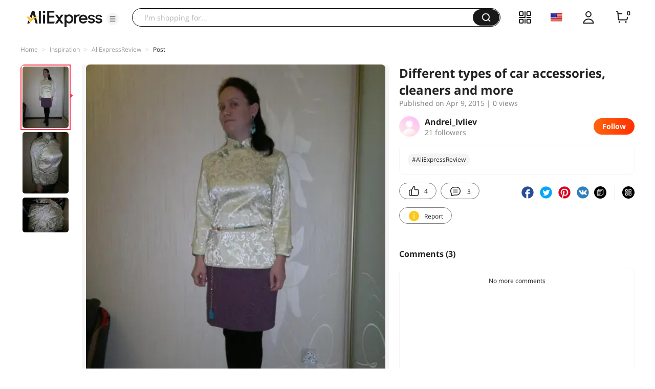

--- FILE ---
content_type: text/html;charset=UTF-8
request_url: https://star.aliexpress.com/post/3159838834.html
body_size: 16152
content:

<!DOCTYPE html><html lang="en"><head><meta name="viewport" content="width=device-width, initial-scale=1.0, minimum-scale=1.0"/><meta name="aplus-exinfo" content="pid=Gnd8nt&amp;site=ae"/><meta name="data-spm" id="dataSpmAId" content="a2g0o"/><meta name="aplus-waiting" content="500"/><meta name="aplus-auto-exp-visible" content="0.2"/><meta name="aplus-auto-exp-duration" content="500"/><meta name="aplus-auto-exp" content="[{&#x27;logkey&#x27;:&#x27;/ae.pc_ctr.statweb_ae_ctr&#x27;,&#x27;tag&#x27;:&#x27;span&#x27;,&#x27;filter&#x27;:&#x27;data-exp-s&#x27;,&#x27;pkgSize&#x27;:10,&#x27;props&#x27;: [&#x27;st_page_id&#x27;,&#x27;ae_project_id&#x27;,&#x27;exp_page&#x27;,&#x27;exp_page_area&#x27;,&#x27;exp_type&#x27;,&#x27;exp_condition&#x27;,&#x27;exp_product&#x27;,&#x27;exp_attribute&#x27;,&#x27;exp_result_cnt&#x27;, &#x27;data-exp-s&#x27;, &#x27;ae_trace&#x27;, &#x27;biz_code&#x27;, &#x27;data-spm-anchor-id&#x27;]},
          {&#x27;logkey&#x27;:&#x27;/ae.pc_ctr.statweb_ae_ctr&#x27;,&#x27;tag&#x27;:&#x27;div&#x27;,&#x27;filter&#x27;:&#x27;data-exp-s&#x27;,&#x27;pkgSize&#x27;:10,&#x27;props&#x27;: [&#x27;st_page_id&#x27;,&#x27;ae_project_id&#x27;,&#x27;exp_page&#x27;,&#x27;exp_page_area&#x27;,&#x27;exp_type&#x27;,&#x27;exp_condition&#x27;,&#x27;exp_product&#x27;,&#x27;exp_attribute&#x27;,&#x27;exp_result_cnt&#x27;, &#x27;data-exp-s&#x27;, &#x27;ae_trace&#x27;, &#x27;biz_code&#x27;, &#x27;data-spm-anchor-id&#x27;]},
          {&#x27;logkey&#x27;:&#x27;/ae.pc_ctr.statweb_ae_ctr&#x27;,&#x27;tag&#x27;:&#x27;a&#x27;,&#x27;filter&#x27;:&#x27;data-exp-s&#x27;,&#x27;pkgSize&#x27;:10,&#x27;props&#x27;: [&#x27;st_page_id&#x27;,&#x27;ae_project_id&#x27;,&#x27;exp_page&#x27;,&#x27;exp_page_area&#x27;,&#x27;exp_type&#x27;,&#x27;exp_condition&#x27;,&#x27;exp_product&#x27;,&#x27;exp_attribute&#x27;,&#x27;exp_result_cnt&#x27;, &#x27;data-exp-s&#x27;, &#x27;ae_trace&#x27;, &#x27;biz_code&#x27;, &#x27;data-spm-anchor-id&#x27;]}
        ]"/><meta name="aplus-auto-clk" content="[
            {&#x27;logkey&#x27;:&#x27;/ae.pc_click.statweb_ae_click&#x27;,&#x27;tag&#x27;:&#x27;a&#x27;,&#x27;filter&#x27;:&#x27;data-clk&#x27;,&#x27;props&#x27;:[&#x27;st_page_id&#x27;,&#x27;ae_project_id&#x27;,&#x27;ae_page_type&#x27;,&#x27;ae_page_area&#x27;,&#x27;ae_button_type&#x27;,&#x27;ae_click_behavior&#x27;,&#x27;ae_object_type&#x27;,&#x27;ae_object_value&#x27;, &#x27;ae_trace&#x27;, &#x27;biz_code&#x27;]},
            {&#x27;logkey&#x27;:&#x27;/ae.pc_click.statweb_ae_click&#x27;,&#x27;tag&#x27;:&#x27;div&#x27;,&#x27;filter&#x27;:&#x27;data-clk&#x27;,&#x27;props&#x27;:[&#x27;st_page_id&#x27;,&#x27;ae_project_id&#x27;,&#x27;ae_page_type&#x27;,&#x27;ae_page_area&#x27;,&#x27;ae_button_type&#x27;,&#x27;ae_click_behavior&#x27;,&#x27;ae_object_type&#x27;,&#x27;ae_object_value&#x27;, &#x27;ae_trace&#x27;, &#x27;biz_code&#x27;]},
            {&#x27;logkey&#x27;:&#x27;/ae.pc_click.statweb_ae_click&#x27;,&#x27;tag&#x27;:&#x27;span&#x27;,&#x27;filter&#x27;:&#x27;data-clk&#x27;,&#x27;props&#x27;:[&#x27;st_page_id&#x27;,&#x27;ae_project_id&#x27;,&#x27;ae_page_type&#x27;,&#x27;ae_page_area&#x27;,&#x27;ae_button_type&#x27;,&#x27;ae_click_behavior&#x27;,&#x27;ae_object_type&#x27;,&#x27;ae_object_value&#x27;, &#x27;ae_trace&#x27;, &#x27;biz_code&#x27;]},
          ]"/><link rel="preconnect dns-prefetch" href="//acs.aliexpress.com"/><link rel="preconnect dns-prefetch" href="//fourier.taobao.com"/><link rel="preconnect dns-prefetch" href="//assets.alicdn.com"/><link rel="preconnect dns-prefetch" href="//g.alicdn.com"/><link rel="preconnect dns-prefetch" href="//ae01.alicdn.com"/><link rel="preconnect dns-prefetch" href="//gj.mmstat.com"/><link rel="preconnect dns-prefetch" href="//sc01.alicdn.com"/><link rel="preconnect dns-prefetch" href="//s.alicdn.com"/><link rel="preconnect dns-prefetch" href="//ae.mmstat.com"/>
      <title>Different types of car accessories, cleaners and more | AliExpress Inspiration</title>
      <meta name="title" content="Different types of car accessories, cleaners and more | AliExpress Inspiration"/>
      
      <meta name="keywords" content="#AliExpressReview"/>
      <meta property="og:type" content="article"/>
      <meta property="og:url" content="https://star.aliexpress.com/post/3159838834.html?type=1"/>
      <meta property="og:title" content="Different types of car accessories, cleaners and more | AliExpress Inspiration"/>
      <meta property="og:image" content="" height="" width=""/>
      
      <link rel="canonical" href="https://star.aliexpress.com/post/3159838834.html?type=1" />
      <meta name="robots" content="all" />
    <script>(function p(e=!0,t){window._page_config_={loader:{aplus:!0,gdpr:!1}},window._msite_header_config_={diaplays:["BackOrEmpty","CategoryMore","LargeLogo"],actions:["SearchIcon","Account","Shop"]}})(false, {"env":"prod","locale":"en_US","lang":"en","basePath":"ae-dida/content-post2","pathname":"/post/3159838834.html","host":"star.aliexpress.com","query":{},"platform":"pc","params":{},"grayRate":60,"crawler":false});</script><meta property="ae:reload_path" content=""/><link rel="stylesheet" type="text/css" href="//assets.aliexpress-media.com/g/ae-dida/content-post2/3.1.3/index.css" crossorigin="anonymous"/><script>window._dida_config_ = {"pageVersion":"29e275bc762c6cb82ad9b811e8b53f26","pageName":"content-post2","data":{}};/*!-->init-data-start--*/
window._dida_config_._init_data_= { data: {"hierarchy":{"root":"root","structure":{"root":["SeoPostDetailsModel_3236","appEnter_3235","SeoPostRecommendModel_3434"]}},"data":{"root":{"id":0,"type":"root","fields":{"response":{"seoMetaTagVO":{"keywords":"#AliExpressReview","title":"Different types of car accessories, cleaners and more | AliExpress Inspiration","class":"com.aliexpress.ugcopen.vo.label.SeoMetaTagVO"},"memberseq":198382834,"subPostVOList":[{"type":1,"rank":0,"imageMediaVO":{"bigImageUrl":"https://ae-pic-a1.aliexpress-media.com/kf/UT89KABXoFXXXagOFbXR.jpg","imageUrl":"https://ae-pic-a1.aliexpress-media.com/kf/UT89KABXoFXXXagOFbXR.jpg","width":960,"class":"com.aliexpress.ugcopen.vo.ImageMediaVO","height":1280},"class":"com.aliexpress.ugcopen.vo.SubPostVO"},{"type":1,"rank":0,"imageMediaVO":{"bigImageUrl":"https://ae-pic-a1.aliexpress-media.com/kf/UT8MlQAXdxcXXagOFbX0.jpg","imageUrl":"https://ae-pic-a1.aliexpress-media.com/kf/UT8MlQAXdxcXXagOFbX0.jpg","width":960,"class":"com.aliexpress.ugcopen.vo.ImageMediaVO","height":1280},"class":"com.aliexpress.ugcopen.vo.SubPostVO"},{"type":1,"rank":0,"imageMediaVO":{"bigImageUrl":"https://ae-pic-a1.aliexpress-media.com/kf/UT8GrEBXllaXXagOFbXp.jpg","imageUrl":"https://ae-pic-a1.aliexpress-media.com/kf/UT8GrEBXllaXXagOFbXp.jpg","width":1000,"class":"com.aliexpress.ugcopen.vo.ImageMediaVO","height":750},"class":"com.aliexpress.ugcopen.vo.SubPostVO"},{"type":0,"textMediaVO":{"translatedContent":"#AliExpressReview\nGood day! Blouse in chinese style. The product is already washed and ironed. Goes in size. The O. G. 92 заказала XL. Not back to back, there's still room. Fabric probably cotton with elastane, stretches a little. The underside is clean, stitched and stitched with threads in color. Decoration sewn on.","class":"com.aliexpress.ugcopen.vo.TextMediaVO","content":"#AliExpressReview \nДобрый день! Блуза в китайском стиле. Изделие уже постирано и поглажено. Идет в размер. На о.г.92 заказала XL. Не впритык, еще есть место. Ткань наверное хлопок с эластаном, немного тянется. Изнанка чистая, прострочено и отстрочено нитками в цвет. Украшения пришиты.  "},"rank":0,"class":"com.aliexpress.ugcopen.vo.SubPostVO"}],"likeCount":4,"features":{},"supportShare":true,"viewCountText":"","postId":3159838834,"commentCount":3,"mediaMaxHeight":1280,"likeCountText":"4","likeByMe":false,"themeIds":"","shareUrl":"aecmd://webapp/share?url=https%3A%2F%2Fstar.aliexpress.com%2Fpost%2F3159838834%3Ftype%3D1%26detailStyle%3D1\u0026useCustomType=2\u0026bizType=FeedPostDetail\u0026spreadType=images\u0026title=See more shopping ideas on Feed\n#Aliexpressfeed\u0026content=See more shopping ideas on Feed\n#Aliexpressfeed\u0026imageUrl=UT89KABXoFXXXagOFbXR.jpg","commentVOList":[],"hashTagList":["#AliExpressReview"],"status":0,"hashTagMap":{"#AliExpressReview":"null"},"relatedHashTagList":[{"hashtagId":567125,"detailUrl":"https://star.aliexpress.com/hashtag/567125.html","class":"com.aliexpress.ugcopen.vo.PostHashtagVO","hashtag":"#fashionlook"},{"hashtagId":573784,"detailUrl":"https://star.aliexpress.com/hashtag/573784.html","class":"com.aliexpress.ugcopen.vo.PostHashtagVO","hashtag":"#health"},{"hashtagId":419456,"detailUrl":"https://star.aliexpress.com/hashtag/419456.html","class":"com.aliexpress.ugcopen.vo.PostHashtagVO","hashtag":"#lovefashion"},{"hashtagId":484200,"detailUrl":"https://star.aliexpress.com/hashtag/484200.html","class":"com.aliexpress.ugcopen.vo.PostHashtagVO","hashtag":"#mamapost"},{"hashtagId":240202,"detailUrl":"https://star.aliexpress.com/hashtag/240202.html","class":"com.aliexpress.ugcopen.vo.PostHashtagVO","hashtag":"#my_fashion"},{"hashtagId":2667,"detailUrl":"https://star.aliexpress.com/hashtag/2667.html","class":"com.aliexpress.ugcopen.vo.PostHashtagVO","hashtag":"#quality"},{"hashtagId":280241,"detailUrl":"https://star.aliexpress.com/hashtag/280241.html","class":"com.aliexpress.ugcopen.vo.PostHashtagVO","hashtag":"#RECOMMENDED"},{"hashtagId":439510,"detailUrl":"https://star.aliexpress.com/hashtag/439510.html","class":"com.aliexpress.ugcopen.vo.PostHashtagVO","hashtag":"#cosmetics"},{"hashtagId":50001375083,"detailUrl":"https://star.aliexpress.com/hashtag/50001375083.html","class":"com.aliexpress.ugcopen.vo.PostHashtagVO","hashtag":"#s925"},{"hashtagId":591757,"detailUrl":"https://star.aliexpress.com/hashtag/591757.html","class":"com.aliexpress.ugcopen.vo.PostHashtagVO","hashtag":"#fashion "},{"hashtagId":428195,"detailUrl":"https://star.aliexpress.com/hashtag/428195.html","class":"com.aliexpress.ugcopen.vo.PostHashtagVO","hashtag":"#kids"},{"hashtagId":508760,"detailUrl":"https://star.aliexpress.com/hashtag/508760.html","class":"com.aliexpress.ugcopen.vo.PostHashtagVO","hashtag":"#MakeUp"},{"hashtagId":294006,"detailUrl":"https://star.aliexpress.com/hashtag/294006.html","class":"com.aliexpress.ugcopen.vo.PostHashtagVO","hashtag":"autumn"},{"hashtagId":6000013788004,"detailUrl":"https://star.aliexpress.com/hashtag/6000013788004.html","class":"com.aliexpress.ugcopen.vo.PostHashtagVO","hashtag":"homehacks "},{"hashtagId":451528,"detailUrl":"https://star.aliexpress.com/hashtag/451528.html","class":"com.aliexpress.ugcopen.vo.PostHashtagVO","hashtag":"#summer_look"},{"hashtagId":513578,"detailUrl":"https://star.aliexpress.com/hashtag/513578.html","class":"com.aliexpress.ugcopen.vo.PostHashtagVO","hashtag":"#watches"},{"hashtagId":568836,"detailUrl":"https://star.aliexpress.com/hashtag/568836.html","class":"com.aliexpress.ugcopen.vo.PostHashtagVO","hashtag":"#aliexpress"},{"hashtagId":566122,"detailUrl":"https://star.aliexpress.com/hashtag/566122.html","class":"com.aliexpress.ugcopen.vo.PostHashtagVO","hashtag":"#aliexpress."},{"hashtagId":417797,"detailUrl":"https://star.aliexpress.com/hashtag/417797.html","class":"com.aliexpress.ugcopen.vo.PostHashtagVO","hashtag":"#beauty_care"},{"hashtagId":439460,"detailUrl":"https://star.aliexpress.com/hashtag/439460.html","class":"com.aliexpress.ugcopen.vo.PostHashtagVO","hashtag":"#brush"},{"hashtagId":8000003465018,"detailUrl":"https://star.aliexpress.com/hashtag/8000003465018.html","class":"com.aliexpress.ugcopen.vo.PostHashtagVO","hashtag":"SurprisingShoppingIdeas"},{"hashtagId":436723,"detailUrl":"https://star.aliexpress.com/hashtag/436723.html","class":"com.aliexpress.ugcopen.vo.PostHashtagVO","hashtag":"#bodycon"},{"hashtagId":437070,"detailUrl":"https://star.aliexpress.com/hashtag/437070.html","class":"com.aliexpress.ugcopen.vo.PostHashtagVO","hashtag":"#daily_look,"},{"hashtagId":50001366535,"detailUrl":"https://star.aliexpress.com/hashtag/50001366535.html","class":"com.aliexpress.ugcopen.vo.PostHashtagVO","hashtag":"#daybyday"},{"hashtagId":507724,"detailUrl":"https://star.aliexpress.com/hashtag/507724.html","class":"com.aliexpress.ugcopen.vo.PostHashtagVO","hashtag":"#dresstoimpress"},{"hashtagId":505431,"detailUrl":"https://star.aliexpress.com/hashtag/505431.html","class":"com.aliexpress.ugcopen.vo.PostHashtagVO","hashtag":"#good"},{"hashtagId":418891,"detailUrl":"https://star.aliexpress.com/hashtag/418891.html","class":"com.aliexpress.ugcopen.vo.PostHashtagVO","hashtag":"#good_buy"},{"hashtagId":428028,"detailUrl":"https://star.aliexpress.com/hashtag/428028.html","class":"com.aliexpress.ugcopen.vo.PostHashtagVO","hashtag":"#hoodie"},{"hashtagId":505803,"detailUrl":"https://star.aliexpress.com/hashtag/505803.html","class":"com.aliexpress.ugcopen.vo.PostHashtagVO","hashtag":"#kid"},{"hashtagId":440696,"detailUrl":"https://star.aliexpress.com/hashtag/440696.html","class":"com.aliexpress.ugcopen.vo.PostHashtagVO","hashtag":"#lips"}],"detailStyle":1,"title":"Different types of car accessories, cleaners and more","locale":"ru","commentCountText":"3","repostCount":0,"viewCount":0,"inverseFeedback":{"reportUrl":"https://m.aliexpress.com/p/complaint-center/index.html#/complaint/reportContent_notlogin?reportType=FEED\u0026feedId=3159838834\u0026_lang=en_US","class":"com.aliexpress.ugcopen.vo.InverseFeedbackVO"},"repostCountText":"","postAuthorVO":{"followedByMe":false,"nickName":"Andrei_Ivliev","memberSnapshotVO":{"country":"RU","fansCount":21,"followedByMe":false,"class":"com.aliexpress.ugcopen.vo.MemberSnapshotVO","memberCode":"23QJdKnqRBjWMD1","memberSeq":0,"nickName":"Andrei_Ivliev","avatar":"https://ae-pic-a1.aliexpress-media.com/kf/S7bbacb8337064b989bcfd6d37a831993q.jpg"},"followCountText":"21 followers","avatar":"https://ae-pic-a1.aliexpress-media.com/kf/S7bbacb8337064b989bcfd6d37a831993q.jpg","userType":10,"class":"com.aliexpress.ugcopen.vo.AuthorVO"},"apptype":1,"localeGroup":"ru","createTime":1428605104000,"costTime":199,"crawler":false},"seoLabels":"\n      \u003ctitle\u003eDifferent types of car accessories, cleaners and more | AliExpress Inspiration\u003c/title\u003e\n      \u003cmeta name=\"title\" content=\"Different types of car accessories, cleaners and more | AliExpress Inspiration\"/\u003e\n      \n      \u003cmeta name=\"keywords\" content=\"#AliExpressReview\"/\u003e\n      \u003cmeta property=\"og:type\" content=\"article\"/\u003e\n      \u003cmeta property=\"og:url\" content=\"https://star.aliexpress.com/post/3159838834.html?type=1\"/\u003e\n      \u003cmeta property=\"og:title\" content=\"Different types of car accessories, cleaners and more | AliExpress Inspiration\"/\u003e\n      \u003cmeta property=\"og:image\" content=\"\" height=\"\" width=\"\"/\u003e\n      \n      \u003clink rel=\"canonical\" href=\"https://star.aliexpress.com/post/3159838834.html?type=1\" /\u003e\n      \u003cmeta name=\"robots\" content=\"all\" /\u003e\n    ","preloadImageLink":""}},"SeoPostDetailsModel_3236":{"id":3236,"type":"SeoPostDetailsModel","fields":{"response":{"seoMetaTagVO":{"keywords":"#AliExpressReview","title":"Different types of car accessories, cleaners and more | AliExpress Inspiration","class":"com.aliexpress.ugcopen.vo.label.SeoMetaTagVO"},"memberseq":198382834,"subPostVOList":[{"type":1,"rank":0,"imageMediaVO":{"bigImageUrl":"https://ae-pic-a1.aliexpress-media.com/kf/UT89KABXoFXXXagOFbXR.jpg","imageUrl":"https://ae-pic-a1.aliexpress-media.com/kf/UT89KABXoFXXXagOFbXR.jpg","width":960,"class":"com.aliexpress.ugcopen.vo.ImageMediaVO","height":1280},"class":"com.aliexpress.ugcopen.vo.SubPostVO"},{"type":1,"rank":0,"imageMediaVO":{"bigImageUrl":"https://ae-pic-a1.aliexpress-media.com/kf/UT8MlQAXdxcXXagOFbX0.jpg","imageUrl":"https://ae-pic-a1.aliexpress-media.com/kf/UT8MlQAXdxcXXagOFbX0.jpg","width":960,"class":"com.aliexpress.ugcopen.vo.ImageMediaVO","height":1280},"class":"com.aliexpress.ugcopen.vo.SubPostVO"},{"type":1,"rank":0,"imageMediaVO":{"bigImageUrl":"https://ae-pic-a1.aliexpress-media.com/kf/UT8GrEBXllaXXagOFbXp.jpg","imageUrl":"https://ae-pic-a1.aliexpress-media.com/kf/UT8GrEBXllaXXagOFbXp.jpg","width":1000,"class":"com.aliexpress.ugcopen.vo.ImageMediaVO","height":750},"class":"com.aliexpress.ugcopen.vo.SubPostVO"},{"type":0,"textMediaVO":{"translatedContent":"#AliExpressReview\nGood day! Blouse in chinese style. The product is already washed and ironed. Goes in size. The O. G. 92 заказала XL. Not back to back, there's still room. Fabric probably cotton with elastane, stretches a little. The underside is clean, stitched and stitched with threads in color. Decoration sewn on.","class":"com.aliexpress.ugcopen.vo.TextMediaVO","content":"#AliExpressReview \nДобрый день! Блуза в китайском стиле. Изделие уже постирано и поглажено. Идет в размер. На о.г.92 заказала XL. Не впритык, еще есть место. Ткань наверное хлопок с эластаном, немного тянется. Изнанка чистая, прострочено и отстрочено нитками в цвет. Украшения пришиты.  "},"rank":0,"class":"com.aliexpress.ugcopen.vo.SubPostVO"}],"likeCount":4,"features":{},"supportShare":true,"viewCountText":"","postId":3159838834,"commentCount":3,"mediaMaxHeight":1280,"likeCountText":"4","likeByMe":false,"themeIds":"","shareUrl":"aecmd://webapp/share?url=https%3A%2F%2Fstar.aliexpress.com%2Fpost%2F3159838834%3Ftype%3D1%26detailStyle%3D1\u0026useCustomType=2\u0026bizType=FeedPostDetail\u0026spreadType=images\u0026title=See more shopping ideas on Feed\n#Aliexpressfeed\u0026content=See more shopping ideas on Feed\n#Aliexpressfeed\u0026imageUrl=UT89KABXoFXXXagOFbXR.jpg","commentVOList":[],"hashTagList":["#AliExpressReview"],"status":0,"hashTagMap":{"#AliExpressReview":"null"},"relatedHashTagList":[{"hashtagId":567125,"detailUrl":"https://star.aliexpress.com/hashtag/567125.html","class":"com.aliexpress.ugcopen.vo.PostHashtagVO","hashtag":"#fashionlook"},{"hashtagId":573784,"detailUrl":"https://star.aliexpress.com/hashtag/573784.html","class":"com.aliexpress.ugcopen.vo.PostHashtagVO","hashtag":"#health"},{"hashtagId":419456,"detailUrl":"https://star.aliexpress.com/hashtag/419456.html","class":"com.aliexpress.ugcopen.vo.PostHashtagVO","hashtag":"#lovefashion"},{"hashtagId":484200,"detailUrl":"https://star.aliexpress.com/hashtag/484200.html","class":"com.aliexpress.ugcopen.vo.PostHashtagVO","hashtag":"#mamapost"},{"hashtagId":240202,"detailUrl":"https://star.aliexpress.com/hashtag/240202.html","class":"com.aliexpress.ugcopen.vo.PostHashtagVO","hashtag":"#my_fashion"},{"hashtagId":2667,"detailUrl":"https://star.aliexpress.com/hashtag/2667.html","class":"com.aliexpress.ugcopen.vo.PostHashtagVO","hashtag":"#quality"},{"hashtagId":280241,"detailUrl":"https://star.aliexpress.com/hashtag/280241.html","class":"com.aliexpress.ugcopen.vo.PostHashtagVO","hashtag":"#RECOMMENDED"},{"hashtagId":439510,"detailUrl":"https://star.aliexpress.com/hashtag/439510.html","class":"com.aliexpress.ugcopen.vo.PostHashtagVO","hashtag":"#cosmetics"},{"hashtagId":50001375083,"detailUrl":"https://star.aliexpress.com/hashtag/50001375083.html","class":"com.aliexpress.ugcopen.vo.PostHashtagVO","hashtag":"#s925"},{"hashtagId":591757,"detailUrl":"https://star.aliexpress.com/hashtag/591757.html","class":"com.aliexpress.ugcopen.vo.PostHashtagVO","hashtag":"#fashion "},{"hashtagId":428195,"detailUrl":"https://star.aliexpress.com/hashtag/428195.html","class":"com.aliexpress.ugcopen.vo.PostHashtagVO","hashtag":"#kids"},{"hashtagId":508760,"detailUrl":"https://star.aliexpress.com/hashtag/508760.html","class":"com.aliexpress.ugcopen.vo.PostHashtagVO","hashtag":"#MakeUp"},{"hashtagId":294006,"detailUrl":"https://star.aliexpress.com/hashtag/294006.html","class":"com.aliexpress.ugcopen.vo.PostHashtagVO","hashtag":"autumn"},{"hashtagId":6000013788004,"detailUrl":"https://star.aliexpress.com/hashtag/6000013788004.html","class":"com.aliexpress.ugcopen.vo.PostHashtagVO","hashtag":"homehacks "},{"hashtagId":451528,"detailUrl":"https://star.aliexpress.com/hashtag/451528.html","class":"com.aliexpress.ugcopen.vo.PostHashtagVO","hashtag":"#summer_look"},{"hashtagId":513578,"detailUrl":"https://star.aliexpress.com/hashtag/513578.html","class":"com.aliexpress.ugcopen.vo.PostHashtagVO","hashtag":"#watches"},{"hashtagId":568836,"detailUrl":"https://star.aliexpress.com/hashtag/568836.html","class":"com.aliexpress.ugcopen.vo.PostHashtagVO","hashtag":"#aliexpress"},{"hashtagId":566122,"detailUrl":"https://star.aliexpress.com/hashtag/566122.html","class":"com.aliexpress.ugcopen.vo.PostHashtagVO","hashtag":"#aliexpress."},{"hashtagId":417797,"detailUrl":"https://star.aliexpress.com/hashtag/417797.html","class":"com.aliexpress.ugcopen.vo.PostHashtagVO","hashtag":"#beauty_care"},{"hashtagId":439460,"detailUrl":"https://star.aliexpress.com/hashtag/439460.html","class":"com.aliexpress.ugcopen.vo.PostHashtagVO","hashtag":"#brush"},{"hashtagId":8000003465018,"detailUrl":"https://star.aliexpress.com/hashtag/8000003465018.html","class":"com.aliexpress.ugcopen.vo.PostHashtagVO","hashtag":"SurprisingShoppingIdeas"},{"hashtagId":436723,"detailUrl":"https://star.aliexpress.com/hashtag/436723.html","class":"com.aliexpress.ugcopen.vo.PostHashtagVO","hashtag":"#bodycon"},{"hashtagId":437070,"detailUrl":"https://star.aliexpress.com/hashtag/437070.html","class":"com.aliexpress.ugcopen.vo.PostHashtagVO","hashtag":"#daily_look,"},{"hashtagId":50001366535,"detailUrl":"https://star.aliexpress.com/hashtag/50001366535.html","class":"com.aliexpress.ugcopen.vo.PostHashtagVO","hashtag":"#daybyday"},{"hashtagId":507724,"detailUrl":"https://star.aliexpress.com/hashtag/507724.html","class":"com.aliexpress.ugcopen.vo.PostHashtagVO","hashtag":"#dresstoimpress"},{"hashtagId":505431,"detailUrl":"https://star.aliexpress.com/hashtag/505431.html","class":"com.aliexpress.ugcopen.vo.PostHashtagVO","hashtag":"#good"},{"hashtagId":418891,"detailUrl":"https://star.aliexpress.com/hashtag/418891.html","class":"com.aliexpress.ugcopen.vo.PostHashtagVO","hashtag":"#good_buy"},{"hashtagId":428028,"detailUrl":"https://star.aliexpress.com/hashtag/428028.html","class":"com.aliexpress.ugcopen.vo.PostHashtagVO","hashtag":"#hoodie"},{"hashtagId":505803,"detailUrl":"https://star.aliexpress.com/hashtag/505803.html","class":"com.aliexpress.ugcopen.vo.PostHashtagVO","hashtag":"#kid"},{"hashtagId":440696,"detailUrl":"https://star.aliexpress.com/hashtag/440696.html","class":"com.aliexpress.ugcopen.vo.PostHashtagVO","hashtag":"#lips"}],"detailStyle":1,"title":"Different types of car accessories, cleaners and more","locale":"ru","commentCountText":"3","repostCount":0,"viewCount":0,"inverseFeedback":{"reportUrl":"https://m.aliexpress.com/p/complaint-center/index.html#/complaint/reportContent_notlogin?reportType=FEED\u0026feedId=3159838834\u0026_lang=en_US","class":"com.aliexpress.ugcopen.vo.InverseFeedbackVO"},"repostCountText":"","postAuthorVO":{"followedByMe":false,"nickName":"Andrei_Ivliev","memberSnapshotVO":{"country":"RU","fansCount":21,"followedByMe":false,"class":"com.aliexpress.ugcopen.vo.MemberSnapshotVO","memberCode":"23QJdKnqRBjWMD1","memberSeq":0,"nickName":"Andrei_Ivliev","avatar":"https://ae-pic-a1.aliexpress-media.com/kf/S7bbacb8337064b989bcfd6d37a831993q.jpg"},"followCountText":"21 followers","avatar":"https://ae-pic-a1.aliexpress-media.com/kf/S7bbacb8337064b989bcfd6d37a831993q.jpg","userType":10,"class":"com.aliexpress.ugcopen.vo.AuthorVO"},"apptype":1,"localeGroup":"ru","createTime":1428605104000,"costTime":199,"crawler":false}}},"appEnter_3235":{"id":3235,"type":"appEnter","fields":{}},"SeoPostRecommendModel_3434":{"id":3434,"type":"SeoPostRecommendModel","fields":{"response":{"nextStartRowKey":"2","jsonExtendInfo":{"pvid":"72b943b2-fda2-4499-850e-9cc5cc23afa1","scm":"1007.40271.269439.0"},"hasNext":true,"list":[{"streamId":"d949d5a1-fe6f-430f-b3a1-f30058370e3d","traceInfo":"{\"all\":{\"finalScore\":\"0.999913\",\"matchType\":\"compl\",\"apptype\":25,\"triggerId\":\"42\",\"alggateway_allpos\":\"1\",\"matchScore\":\"0.999913\",\"alggateway_pgidx\":\"1\",\"alggateway_scene\":\"unknown\",\"pageIndex\":1,\"alggateway_pgsize\":\"10\",\"alggateway_pgpos\":\"1\",\"tag\":\"ae_ug_landing_post\",\"idx\":0,\"x_object_id\":2000014601854220,\"recAppid\":31653}}","postSnapshotVO":{"memberseq":239998220,"productVOList":[{"mainPicHeight":350,"fansPromotionDisplayPrice":"US $52.12","title":"Trustfire GM23 Pistol Light Tactical 800 Lumen Weapon Rail Mounted Quick Release USB Rechargeable Led Flashlight for Glock 17 19","displayPrice":"US $52.12","class":"com.aliexpress.ugcopen.vo.ProductVO","productId":1005003622965857,"mainPicUrl":"https://ae-pic-a1.aliexpress-media.com/kf/S0422a225531444f4b173a8f68f41c4c0S.jpg","mainPicWidth":350,"productUrl":"https://www.aliexpress.com/item/1005003622965857.html?pdp_npi=2%40ori%21%21US%20%2452.12%21US%20%2452.12%21%21%21%21%21%402102e8ae17465160802211099d2efa%21%21fe","status":2}],"mainPic":"https://ae-pic-a1.aliexpress-media.com/kf/Ac7f8a8b030ee4aba9a35b78d500e419cz.jpg_640x640.jpg","canDelete":false,"memberSnapshotVO":{"class":"com.aliexpress.ugcopen.vo.MemberSnapshotVO","memberSeq":0,"nickName":"TrustFire Official Store","avatar":"https://ae01.alicdn.com/kf/H319b25fb0095452f83a4e117847f5a4f2.jpg"},"postId":2000014601854220,"traceInfo":"{\"all\":{\"finalScore\":\"0.999913\",\"matchType\":\"compl\",\"apptype\":25,\"triggerId\":\"42\",\"alggateway_allpos\":\"1\",\"matchScore\":\"0.999913\",\"alggateway_pgidx\":\"1\",\"alggateway_scene\":\"unknown\",\"pageIndex\":1,\"alggateway_pgsize\":\"10\",\"alggateway_pgpos\":\"1\",\"tag\":\"ae_ug_landing_post\",\"idx\":0,\"x_object_id\":2000014601854220,\"recAppid\":31653}}","userType":11,"mainPicWidth":540,"status":0,"viewCountStr":"26.9k views","mainPicHeight":960,"detailStyle":16,"algoMainPicIndex":0,"title":"Different types of car accessories, cleaners and more | AliExpress Inspiration","viewCount":26882,"class":"com.aliexpress.ugcopen.vo.PostSnapshotVO","apptype":25,"effectiveProductIndex":[],"isTopPost":0,"createTime":1746516080277},"type":1,"class":"com.aliexpress.ugcopen.vo.FeedVO"},{"streamId":"d949d5a1-fe6f-430f-b3a1-f30058370e3d","traceInfo":"{\"all\":{\"finalScore\":\"0.996292\",\"matchType\":\"compl\",\"apptype\":102,\"triggerId\":\"42\",\"alggateway_allpos\":\"2\",\"matchScore\":\"0.996292\",\"alggateway_pgidx\":\"1\",\"alggateway_scene\":\"unknown\",\"pageIndex\":1,\"alggateway_pgsize\":\"10\",\"alggateway_pgpos\":\"2\",\"tag\":\"ae_ug_landing_post\",\"idx\":1,\"x_object_id\":2800074083118354,\"recAppid\":31653}}","postSnapshotVO":{"memberseq":239265354,"videoVO":{"type":3,"class":"com.aliexpress.ugcopen.vo.VideoVO","videoMediaVO":{"highPlayUrl":"https://video.aliexpress-media.com/play/u/ae_sg_ugc/239265354/p/1/e/6/t/10301/283835522410.mp4","aspectRatioArray":[768,1024],"lowPlayUrl":"https://video.aliexpress-media.com/play/u/ae_sg_ugc/239265354/p/1/e/6/t/10301/283835522410.mp4","aspectRatio":"768:1024","videoId":283835522410,"source":2,"coverUrl":"https://img.alicdn.com/imgextra/i4/6000000005551/O1CN012baBks1qsPBsPHhvg_!!6000000005551-0-tbvideo.jpg","class":"com.aliexpress.ugcopen.vo.VideoMediaVO","status":"finish"}},"productVOList":[{"mainPicHeight":350,"fansPromotionDisplayPrice":"US $329.80","title":"HiBREW 19 Bar Espresso Coffee Machine inox Semi Automatic Expresso Cappuccino Maker Steam Wand Hot Water Temperature Meter H5","displayPrice":"US $329.80","class":"com.aliexpress.ugcopen.vo.ProductVO","productId":1005001337807485,"mainPicUrl":"https://ae04.alicdn.com/kf/H1917e11f8a614b00bb8b3bfb60eb5308Z.jpg","mainPicWidth":350,"productUrl":"https://www.aliexpress.com/item/-/1005001337807485.html","status":2}],"mainPic":"https://img.alicdn.com/imgextra/i4/6000000005551/O1CN012baBks1qsPBsPHhvg_!!6000000005551-0-tbvideo.jpg","canDelete":false,"memberSnapshotVO":{"class":"com.aliexpress.ugcopen.vo.MemberSnapshotVO","memberSeq":0,"nickName":"HiBREW Official Store","avatar":"https://ae01.alicdn.com/kf/He9f8a136e80a4ee1922dc415744468001.jpg"},"postId":2800074083118354,"traceInfo":"{\"all\":{\"finalScore\":\"0.996292\",\"matchType\":\"compl\",\"apptype\":102,\"triggerId\":\"42\",\"alggateway_allpos\":\"2\",\"matchScore\":\"0.996292\",\"alggateway_pgidx\":\"1\",\"alggateway_scene\":\"unknown\",\"pageIndex\":1,\"alggateway_pgsize\":\"10\",\"alggateway_pgpos\":\"2\",\"tag\":\"ae_ug_landing_post\",\"idx\":1,\"x_object_id\":2800074083118354,\"recAppid\":31653}}","userType":11,"mainPicWidth":768,"status":0,"viewCountStr":"194.7k views","mainPicHeight":1024,"detailStyle":17,"algoMainPicIndex":0,"video":{"highPlayUrl":"https://video.aliexpress-media.com/play/u/ae_sg_ugc/239265354/p/1/e/6/t/10301/283835522410.mp4","aspectRatioArray":[768,1024],"lowPlayUrl":"https://video.aliexpress-media.com/play/u/ae_sg_ugc/239265354/p/1/e/6/t/10301/283835522410.mp4","aspectRatio":"768:1024","videoId":283835522410,"source":2,"coverUrl":"https://img.alicdn.com/imgextra/i4/6000000005551/O1CN012baBks1qsPBsPHhvg_!!6000000005551-0-tbvideo.jpg","class":"com.aliexpress.ugcopen.vo.VideoMediaVO","status":"finish"},"title":"Coffee Makers,  Home Appliances ideas and reviews | AliExpress Inspiration","viewCount":194710,"class":"com.aliexpress.ugcopen.vo.PostSnapshotVO","apptype":102,"effectiveProductIndex":[],"isTopPost":0,"createTime":1610766209574},"type":1,"class":"com.aliexpress.ugcopen.vo.FeedVO"},{"streamId":"d949d5a1-fe6f-430f-b3a1-f30058370e3d","traceInfo":"{\"all\":{\"finalScore\":\"0.989244\",\"matchType\":\"compl\",\"apptype\":25,\"triggerId\":\"42\",\"alggateway_allpos\":\"3\",\"matchScore\":\"0.989244\",\"alggateway_pgidx\":\"1\",\"alggateway_scene\":\"unknown\",\"pageIndex\":1,\"alggateway_pgsize\":\"10\",\"alggateway_pgpos\":\"3\",\"tag\":\"ae_ug_landing_post\",\"idx\":2,\"x_object_id\":2000014152323728,\"recAppid\":31653}}","postSnapshotVO":{"memberseq":6001893728,"productVOList":[{"mainPicHeight":350,"fansPromotionDisplayPrice":"CN￥ 3,500.00","title":"Professional RF EMSzero Body Sculpting Machine Machine 2025 Fat Burning Slimming Muscle Stimulator 15 Tes 6500W 5 Handle","displayPrice":"CN￥ 3,500.00","class":"com.aliexpress.ugcopen.vo.ProductVO","productId":1005009119480611,"mainPicUrl":"https://ae-pic-a1.aliexpress-media.com/kf/Se75f9fd5b8fa453884ae9c2ede336351y.png","mainPicWidth":350,"productUrl":"https://www.aliexpress.com/item/1005009119480611.html?pdp_npi=2%40ori%21%21CN%EF%BF%A5%203%2C500.00%21CN%EF%BF%A5%203%2C500.00%21%21%21%21%21%402102e8ae17496108205885172d62dc%21%21fe","status":2}],"mainPic":"https://ae-pic-a1.aliexpress-media.com/kf/S2c12d4f869844b0f953ec12827100fbf6.jpg_640x640.jpg","canDelete":false,"memberSnapshotVO":{"class":"com.aliexpress.ugcopen.vo.MemberSnapshotVO","memberSeq":0,"nickName":"Beauty Equipment Flagship Store","avatar":"https://ae01.alicdn.com/kf/S84fb4025bbe643f0b1089d17ebd3bb6ct.png"},"postId":2000014152323728,"traceInfo":"{\"all\":{\"finalScore\":\"0.989244\",\"matchType\":\"compl\",\"apptype\":25,\"triggerId\":\"42\",\"alggateway_allpos\":\"3\",\"matchScore\":\"0.989244\",\"alggateway_pgidx\":\"1\",\"alggateway_scene\":\"unknown\",\"pageIndex\":1,\"alggateway_pgsize\":\"10\",\"alggateway_pgpos\":\"3\",\"tag\":\"ae_ug_landing_post\",\"idx\":2,\"x_object_id\":2000014152323728,\"recAppid\":31653}}","userType":11,"mainPicWidth":1350,"status":0,"viewCountStr":"303.2k views","mainPicHeight":1687,"detailStyle":16,"algoMainPicIndex":0,"title":"2022  outfit ideas | AliExpress Inspiration","viewCount":303213,"class":"com.aliexpress.ugcopen.vo.PostSnapshotVO","apptype":25,"effectiveProductIndex":[],"isTopPost":0,"createTime":1749610820606},"type":1,"class":"com.aliexpress.ugcopen.vo.FeedVO"},{"streamId":"d949d5a1-fe6f-430f-b3a1-f30058370e3d","traceInfo":"{\"all\":{\"finalScore\":\"0.978902\",\"matchType\":\"compl\",\"apptype\":25,\"triggerId\":\"42\",\"alggateway_allpos\":\"4\",\"matchScore\":\"0.978902\",\"alggateway_pgidx\":\"1\",\"alggateway_scene\":\"unknown\",\"pageIndex\":1,\"alggateway_pgsize\":\"10\",\"alggateway_pgpos\":\"4\",\"tag\":\"ae_ug_landing_post\",\"idx\":3,\"x_object_id\":2000014987801444,\"recAppid\":31653}}","postSnapshotVO":{"memberseq":252695444,"productVOList":[{"mainPicHeight":350,"fansPromotionDisplayPrice":"CN￥ 47.42","title":"12 in 1 Silicone Anti-dust Cover Dust Protector for PS5 Slim for Playstation 5 Slim Console Accessories Pack","displayPrice":"CN￥ 47.42","class":"com.aliexpress.ugcopen.vo.ProductVO","productId":1005007034434756,"mainPicUrl":"https://ae-pic-a1.aliexpress-media.com/kf/Se77348e141bd4d3c9a4a0aa99c7cab1fo.jpg","mainPicWidth":350,"productUrl":"https://www.aliexpress.com/item/1005007034434756.html?pdp_npi=2%40ori%21%21CN%EF%BF%A5%2047.42%21CN%EF%BF%A5%2047.42%21%21%21%21%21%402140de6117575769980481368d8619%21%21fe","status":2}],"mainPic":"https://ae-pic-a1.aliexpress-media.com/kf/A2232e558a63145ff89699d785f50cb42c.jpeg_640x640.jpeg","canDelete":false,"memberSnapshotVO":{"class":"com.aliexpress.ugcopen.vo.MemberSnapshotVO","memberSeq":0,"nickName":"Wholesaler Dropshipping Store","avatar":"https://ae-pic-a1.aliexpress-media.com/kf/Se90fceedf9d34ad1a8979283c98a1e45I/144x144.png"},"postId":2000014987801444,"traceInfo":"{\"all\":{\"finalScore\":\"0.978902\",\"matchType\":\"compl\",\"apptype\":25,\"triggerId\":\"42\",\"alggateway_allpos\":\"4\",\"matchScore\":\"0.978902\",\"alggateway_pgidx\":\"1\",\"alggateway_scene\":\"unknown\",\"pageIndex\":1,\"alggateway_pgsize\":\"10\",\"alggateway_pgpos\":\"4\",\"tag\":\"ae_ug_landing_post\",\"idx\":3,\"x_object_id\":2000014987801444,\"recAppid\":31653}}","userType":11,"mainPicWidth":1125,"status":0,"viewCountStr":"11.2k views","mainPicHeight":2000,"detailStyle":16,"algoMainPicIndex":0,"title":"2022  outfit ideas | AliExpress Inspiration","viewCount":11249,"class":"com.aliexpress.ugcopen.vo.PostSnapshotVO","apptype":25,"effectiveProductIndex":[],"isTopPost":0,"createTime":1757576998069},"type":1,"class":"com.aliexpress.ugcopen.vo.FeedVO"},{"streamId":"d949d5a1-fe6f-430f-b3a1-f30058370e3d","traceInfo":"{\"all\":{\"finalScore\":\"0.966575\",\"matchType\":\"compl\",\"apptype\":25,\"triggerId\":\"42\",\"alggateway_allpos\":\"5\",\"matchScore\":\"0.966575\",\"alggateway_pgidx\":\"1\",\"alggateway_scene\":\"unknown\",\"pageIndex\":1,\"alggateway_pgsize\":\"10\",\"alggateway_pgpos\":\"5\",\"tag\":\"ae_ug_landing_post\",\"idx\":4,\"x_object_id\":2000015939500416,\"recAppid\":31653}}","postSnapshotVO":{"memberseq":6186436416,"productVOList":[{"mainPicHeight":350,"fansPromotionDisplayPrice":"US $462.86","title":"Global Version Xiaomi Redmi Note 14 Pro 4G NFC Mobile Phone 200MP Camera MediaTek Helio G100-Ultra 6.67'' 120Hz AMOLED Display","displayPrice":"US $462.86","class":"com.aliexpress.ugcopen.vo.ProductVO","productId":1005009796182277,"mainPicUrl":"https://ae-pic-a1.aliexpress-media.com/kf/Sef3984ed0d0c4b23906f1ca27a3ca8011.jpg","mainPicWidth":350,"productUrl":"https://www.aliexpress.com/item/1005009796182277.html?pdp_npi=2%40ori%21%21US%20%24462.86%21US%20%24462.86%21%21%21%21%21%402140de6117610415226808080d8619%21%21fe","status":2}],"mainPic":"https://ae-pic-a1.aliexpress-media.com/kf/A48eebca44c7d4a748e049ddced054ccaO.jpg_640x640.jpg","canDelete":false,"memberSnapshotVO":{"class":"com.aliexpress.ugcopen.vo.MemberSnapshotVO","memberSeq":0,"nickName":"Xiaomi Live Store","avatar":"https://ae-pic-a1.aliexpress-media.com/kf/Sbae9af74924a4b2cb194c116b83c30fbV.jpg"},"postId":2000015939500416,"traceInfo":"{\"all\":{\"finalScore\":\"0.966575\",\"matchType\":\"compl\",\"apptype\":25,\"triggerId\":\"42\",\"alggateway_allpos\":\"5\",\"matchScore\":\"0.966575\",\"alggateway_pgidx\":\"1\",\"alggateway_scene\":\"unknown\",\"pageIndex\":1,\"alggateway_pgsize\":\"10\",\"alggateway_pgpos\":\"5\",\"tag\":\"ae_ug_landing_post\",\"idx\":4,\"x_object_id\":2000015939500416,\"recAppid\":31653}}","userType":11,"mainPicWidth":1500,"status":0,"viewCountStr":"27.5k views","mainPicHeight":2000,"detailStyle":16,"algoMainPicIndex":0,"title":"Mobile Phones,  Phones \u0026 Telecommunications ideas and reviews | AliExpress Inspiration","viewCount":27485,"class":"com.aliexpress.ugcopen.vo.PostSnapshotVO","apptype":25,"effectiveProductIndex":[],"isTopPost":0,"createTime":1761041522722},"type":1,"class":"com.aliexpress.ugcopen.vo.FeedVO"},{"streamId":"d949d5a1-fe6f-430f-b3a1-f30058370e3d","traceInfo":"{\"all\":{\"finalScore\":\"0.955889\",\"matchType\":\"compl\",\"apptype\":25,\"triggerId\":\"42\",\"alggateway_allpos\":\"6\",\"matchScore\":\"0.955889\",\"alggateway_pgidx\":\"1\",\"alggateway_scene\":\"unknown\",\"pageIndex\":1,\"alggateway_pgsize\":\"10\",\"alggateway_pgpos\":\"6\",\"tag\":\"ae_ug_landing_post\",\"idx\":5,\"x_object_id\":2000013349095405,\"recAppid\":31653}}","postSnapshotVO":{"memberseq":2676120405,"productVOList":[{"mainPicHeight":350,"fansPromotionDisplayPrice":"US $65.98","title":"[World Premiere]Global Version Black Shark GT3 Smart Watch 1.96'' Curved Amoled Display Support Bluetooth Call 100+ Sport Modes","displayPrice":"US $65.98","class":"com.aliexpress.ugcopen.vo.ProductVO","productId":1005007211153967,"mainPicUrl":"https://ae-pic-a1.aliexpress-media.com/kf/S1f82191605bf4794883e7810e3593c81U.jpg","mainPicWidth":350,"productUrl":"https://www.aliexpress.com/item/1005007211153967.html?pdp_npi=2%40ori%21%21US%20%2465.98%21US%20%2465.98%21%21%21%21%21%40210134c017398805926952626db822%21%21fe","status":2}],"mainPic":"https://ae-pic-a1.aliexpress-media.com/kf/A0b37cc5a94044e159e0dffb20c9aaa40J.jpg_640x640.jpg","canDelete":false,"memberSnapshotVO":{"class":"com.aliexpress.ugcopen.vo.MemberSnapshotVO","memberSeq":0,"nickName":"BLACKSHARK Official Store","avatar":"https://ae01.alicdn.com/kf/Sf0f8f2cb5f76479ab48c9ce2d152af09F.jpg"},"postId":2000013349095405,"traceInfo":"{\"all\":{\"finalScore\":\"0.955889\",\"matchType\":\"compl\",\"apptype\":25,\"triggerId\":\"42\",\"alggateway_allpos\":\"6\",\"matchScore\":\"0.955889\",\"alggateway_pgidx\":\"1\",\"alggateway_scene\":\"unknown\",\"pageIndex\":1,\"alggateway_pgsize\":\"10\",\"alggateway_pgpos\":\"6\",\"tag\":\"ae_ug_landing_post\",\"idx\":5,\"x_object_id\":2000013349095405,\"recAppid\":31653}}","userType":11,"mainPicWidth":400,"status":0,"viewCountStr":"442.4k views","mainPicHeight":900,"detailStyle":16,"algoMainPicIndex":0,"title":"2022  outfit ideas | AliExpress Inspiration","viewCount":442376,"class":"com.aliexpress.ugcopen.vo.PostSnapshotVO","apptype":25,"effectiveProductIndex":[],"isTopPost":0,"createTime":1739880592729},"type":1,"class":"com.aliexpress.ugcopen.vo.FeedVO"},{"streamId":"d949d5a1-fe6f-430f-b3a1-f30058370e3d","traceInfo":"{\"all\":{\"finalScore\":\"0.943704\",\"matchType\":\"compl\",\"apptype\":25,\"triggerId\":\"42\",\"alggateway_allpos\":\"7\",\"matchScore\":\"0.943704\",\"alggateway_pgidx\":\"1\",\"alggateway_scene\":\"unknown\",\"pageIndex\":1,\"alggateway_pgsize\":\"10\",\"alggateway_pgpos\":\"7\",\"tag\":\"ae_ug_landing_post\",\"idx\":6,\"x_object_id\":2000014575230737,\"recAppid\":31653}}","postSnapshotVO":{"memberseq":2670888737,"productVOList":[{"mainPicHeight":350,"fansPromotionDisplayPrice":"CN￥ 679.90","title":"Supports all functions OLED 6.6'' Replacement For Huawei P50 Pro LCD Display Touch Screen JAD-AL50, JAD-LX9, JAD-AL00","displayPrice":"CN￥ 679.90","class":"com.aliexpress.ugcopen.vo.ProductVO","productId":1005008002914394,"mainPicUrl":"https://ae-pic-a1.aliexpress-media.com/kf/S2c72ed39357f4b6989f370f3b3186b48u.jpg","mainPicWidth":350,"productUrl":"https://www.aliexpress.com/item/1005008002914394.html?pdp_npi=2%40ori%21%21CN%EF%BF%A5%20679.90%21CN%EF%BF%A5%20679.90%21%21%21%21%21%40213bd04a17532518353867203d5533%21%21fe","status":2}],"mainPic":"https://ae-pic-a1.aliexpress-media.com/kf/A63b367afafd34135a45f838576cc23b4c.jpg_640x640.jpg","canDelete":false,"memberSnapshotVO":{"class":"com.aliexpress.ugcopen.vo.MemberSnapshotVO","memberSeq":0,"nickName":"YJTECH LCD Store","avatar":"https://ae01.alicdn.com/kf/S963e1b7377e344028e6e248508bc7dffE.jpg"},"postId":2000014575230737,"traceInfo":"{\"all\":{\"finalScore\":\"0.943704\",\"matchType\":\"compl\",\"apptype\":25,\"triggerId\":\"42\",\"alggateway_allpos\":\"7\",\"matchScore\":\"0.943704\",\"alggateway_pgidx\":\"1\",\"alggateway_scene\":\"unknown\",\"pageIndex\":1,\"alggateway_pgsize\":\"10\",\"alggateway_pgpos\":\"7\",\"tag\":\"ae_ug_landing_post\",\"idx\":6,\"x_object_id\":2000014575230737,\"recAppid\":31653}}","userType":11,"mainPicWidth":451,"status":0,"viewCountStr":"5.9k views","mainPicHeight":637,"detailStyle":16,"algoMainPicIndex":0,"title":"Different types of car accessories, cleaners and more | AliExpress Inspiration","viewCount":5877,"class":"com.aliexpress.ugcopen.vo.PostSnapshotVO","apptype":25,"effectiveProductIndex":[],"isTopPost":0,"createTime":1753251835408},"type":1,"class":"com.aliexpress.ugcopen.vo.FeedVO"},{"streamId":"d949d5a1-fe6f-430f-b3a1-f30058370e3d","traceInfo":"{\"all\":{\"finalScore\":\"0.933108\",\"matchType\":\"compl\",\"apptype\":25,\"triggerId\":\"42\",\"alggateway_allpos\":\"8\",\"matchScore\":\"0.933108\",\"alggateway_pgidx\":\"1\",\"alggateway_scene\":\"unknown\",\"pageIndex\":1,\"alggateway_pgsize\":\"10\",\"alggateway_pgpos\":\"8\",\"tag\":\"ae_ug_landing_post\",\"idx\":7,\"x_object_id\":2000015198588192,\"recAppid\":31653}}","postSnapshotVO":{"memberseq":236983192,"productVOList":[{"mainPicHeight":350,"fansPromotionDisplayPrice":"CN￥ 368.00","title":"Grade AAA Super AMOLED Screen For iPhone 13 Pro Max LCD Display With Touch Screen Digitizer Assembly Replacement Parts","displayPrice":"CN￥ 368.00","class":"com.aliexpress.ugcopen.vo.ProductVO","productId":1005008473845927,"mainPicUrl":"https://ae-pic-a1.aliexpress-media.com/kf/Sddd26f7035db43a284bc96905ccd2802J.jpg","mainPicWidth":350,"productUrl":"https://www.aliexpress.com/item/1005008473845927.html?pdp_npi=2%40ori%21%21CN%EF%BF%A5%20368.00%21CN%EF%BF%A5%20368.00%21%21%21%21%21%4021014cb617525770275422451d0fcb%21%21fe","status":2}],"mainPic":"https://ae-pic-a1.aliexpress-media.com/kf/Aeeef44e084a24822b03d4e813038b13dD.jpg_640x640.jpg","canDelete":false,"memberSnapshotVO":{"class":"com.aliexpress.ugcopen.vo.MemberSnapshotVO","memberSeq":0,"nickName":"LCDPLUS Store","avatar":"https://ae01.alicdn.com/kf/S2fc10347ff78467786ef4ebc7c3961d4R.jpg"},"postId":2000015198588192,"traceInfo":"{\"all\":{\"finalScore\":\"0.933108\",\"matchType\":\"compl\",\"apptype\":25,\"triggerId\":\"42\",\"alggateway_allpos\":\"8\",\"matchScore\":\"0.933108\",\"alggateway_pgidx\":\"1\",\"alggateway_scene\":\"unknown\",\"pageIndex\":1,\"alggateway_pgsize\":\"10\",\"alggateway_pgpos\":\"8\",\"tag\":\"ae_ug_landing_post\",\"idx\":7,\"x_object_id\":2000015198588192,\"recAppid\":31653}}","userType":11,"mainPicWidth":1500,"status":0,"viewCountStr":"24.6k views","mainPicHeight":2000,"detailStyle":16,"algoMainPicIndex":0,"title":"2022  outfit ideas | AliExpress Inspiration","viewCount":24557,"class":"com.aliexpress.ugcopen.vo.PostSnapshotVO","apptype":25,"effectiveProductIndex":[],"isTopPost":0,"createTime":1752577027567},"type":1,"class":"com.aliexpress.ugcopen.vo.FeedVO"}],"costTime":236}}}},"global":{"screenPagination":{"hasNext":false,"current":1,"total":1},"eagleeye_tracer_id":"21032d4a17698863138368246e8a7c"}} }/*!-->init-data-end--*/</script><script>
  !function(){"use strict";window.gep_queue=window.gep_queue||[];function n(e,n){return window.gep_queue.push({action:e,arguments:n})}try{var e,r=(null===(e=document.querySelector('meta[name="aplus-exinfo"]'))||void 0===e?void 0:e.getAttribute("content"))||"";(null==r?void 0:r.split("&")).forEach(function(e){e=e.split("=");"pid"===e[0]&&(window.goldlog_queue||(window.goldlog_queue=[])).push({action:"goldlog.setMetaInfo",arguments:["aplus-cpvdata",{pid:e[1]}]})})}catch(e){}window.addEventListener("error",function(e){n("handleError",[e])},!0),window.addEventListener("unhandledrejection",function(e){n("unhandledrejection",[e])},!0),window.performance&&window.performance.mark&&window.performance.measure&&(window.performance.mark("mark-startRender"),window.performance.measure("startRender","fetchStart","mark-startRender"))}();
  (function(){if(window.dmtrack_pageid)return;try{var cna="001";if(new RegExp("(?:; )?cna=([^;]*);?").test(document.cookie)){var str=decodeURIComponent(RegExp["$1"]);if(str&&str.replace(/(^s*)|(s*$)/g,"").length>0){cna=str}}var page_id=cna.toLowerCase().replace(/[^a-zd]/g,"").substring(0,16);var randend=[page_id,(new Date).getTime().toString(16)].join("");while(randend.length<42){randend+=parseInt(Math.round(Math.random()*1e10),10).toString(16)}window.dmtrack_pageid=randend.substr(0,42)}catch(e){window.dmtrack_pageid="--"}})();
  !function(){"use strict";var e,o=function(e){var o=Object.create(null);return(e=e.trim().replace(/^(\?|#|&)/,""))?(e.split("&").forEach((function(e){var t=e.replace(/\+/g," ").split("="),i=t.shift(),n=t.length>0?t.join("="):void 0;n=void 0===n?null:decodeURIComponent(n),o[i]=n})),o):o};if(window._dida_config_&&!window._dida_config_._init_data_&&(null===(e=window._page_config_)||void 0===e||!e.prefetch)){var t=window._dida_config_,i=t.pageName,n=t.pageVersion,a=t.headers,r=void 0===a?{}:a,s=t.needLogin,c=void 0!==s&&s,l=t.data,d=void 0===l?{}:l,p=t.passQuery;if(i){var u="/fn/".concat(i,"/index");d.pageVersion=n,c&&(d.needLogin=!0),window._page_config_=window._page_config_||{},window._page_config_.prefetch={url:u,data:d,headers:r,withCredentials:!0,passQuery:p}}}!function(){var e=arguments.length>0&&void 0!==arguments[0]?arguments[0]:{},t=arguments.length>1?arguments[1]:void 0,i=e.enable,n=void 0===i||i,a=e.url,r=e.data,s=void 0===r?{}:r,c=e.headers,l=void 0===c?{}:c,d=e.withCredentials,p=e.passQuery,u=e._init_data_;if(n&&a){var f=t(),_=f.resolve,w=f.reject;if(u)_(u);else{var g,m=function(){return performance&&performance.now?performance.now():(new Date).getTime()},h=m(),v=new XMLHttpRequest,x=a;if(p){var b=o(location.search);"boolean"==typeof p?Object.assign(s,b):Array.isArray(p)&&Object.keys(b).forEach((function(e){-1!==p.indexOf(e)&&(s[e]=b[e])}))}var y=Object.keys(s).map((function(e){return"".concat(e,"=").concat(encodeURIComponent(s[e]))})).join("&");y&&(x+=-1===x.indexOf("?")?"?":"&",x+=y),v.open("GET",x,!0),v.onreadystatechange=function(){if(4===this.readyState){var e,o,t;if(window.clearTimeout(g),"function"==typeof v.getResponseHeader)try{e=v.getResponseHeader("eagleeye-traceid"),o=v.getResponseHeader("x-req-t"),t=v.getResponseHeader("x-req-id")}catch(e){}var i=o||Math.floor(m()-h),n=!!o;if(200===this.status){var a={};try{a=JSON.parse(this.responseText),Object.assign(a,{costTime:i,fromSW:n,traceId:e}),t&&(a.pageId=t),_(a)}catch(o){w({costTime:i,response:this.response,msg:"JSON.parse error!",traceId:e,fromSW:n})}}else w({costTime:i,response:this.response,msg:this.status,traceId:e,fromSW:n})}},"setRequestHeader"in v&&Object.keys(l).forEach((function(e){v.setRequestHeader(e,l[e])})),d&&(v.withCredentials=!0),v.send(),g=window.setTimeout((function(){window.clearTimeout(g),w({costTime:1e4,response:null,msg:"response timeout 10S"}),v.abort()}),1e4)}}}((window._page_config_||{}).prefetch,(function(){var e=null,o=null,t=[],i=[];return window.__INIT_DATA_CALLBACK__=function(n,a){e?n(e):o?a(o):(t.push(n),i.push(a))},{resolve:function(o){e=o,t.forEach((function(e){return e(o)}))},reject:function(e){o=e,i.forEach((function(o){return o(e)}))}}})),(window._page_config_||{}).needLogin&&-1===document.cookie.indexOf("sign=y")&&(location.href="//login.aliexpress.com?return_url=".concat(encodeURIComponent(location.href)));var f={"":{site:"glo",locale:"en_US"},ru:{site:"rus",locale:"ru_RU"},pt:{site:"bra",locale:"pt_BR"},es:{site:"esp",locale:"es_ES"},fr:{site:"fra",locale:"fr_FR"},id:{site:"idn",locale:"in_ID"},it:{site:"ita",locale:"it_IT"},ja:{site:"jpn",locale:"ja_JP"},ko:{site:"kor",locale:"ko_KR"},de:{site:"deu",locale:"de_DE"},ar:{site:"ara",locale:"ar_MA"},nl:{site:"nld",locale:"nl_NL"},th:{site:"tha",locale:"th_TH"},tr:{site:"tur",locale:"tr_TR"},vi:{site:"vnm",locale:"vi_VN"},he:{site:"isr",locale:"iw_IL"},pl:{site:"pol",locale:"pl_PL"}};function _(e,o){e+="=";for(var t=document.cookie.split(";"),i=0;i<t.length;i++){var n=t[i].trim();if(0==n.indexOf(e)){var a=n.substring(e.length,n.length);if(o){var r=new RegExp("(.*&?"+o+"=)(.*?)(&.*|$)");return a.match(r),RegExp.$2}return a}}return""}function w(e,o,t){var i=_(o);i=new RegExp("(.*&?"+t+"=)(.*?)(&.*|$)").test(i)?RegExp.$1+e+RegExp.$3:(i?i+"&":"")+t+"="+e,document.cookie="".concat(o,"=").concat(i,"; Domain=").concat(location.host.split(".").slice(-2).join("."),"; Expires=Sat, 18-Sep-2088 00:00:00 GMT; Path=/;")}var g=window._page_config_||{},m=g.syncCookie,h=g.syncRuCookie;(void 0===h||h)&&function(){if((/aliexpress.ru$/.test(location.host)||/tmall.ru$/.test(location.host))&&!(window.location.href.length>1900)){var e,o,t,i,n,a=(window._robotList||"amsplus,aolbuild,baidu,bingbot,bingpreview,msnbot,adsbot-google,googlebot,mediapartners-google,teoma,slurp,yandex,yandexbot,baiduspider,yeti,seznambot,sogou,yandexmobilebot,msnbot,msnbot-media,sogou,bytespider").split(","),r=_("xman_us_f");r&&-1!=r.indexOf("acs_rt=")||function(){for(var e=!1,o=0,t=a.length;o<t;o++)window.navigator.userAgent&&-1!==window.navigator.userAgent.toLowerCase().indexOf(a[o])&&(e=!0);return e}()||/_s_t=(\d+)/.test(window.location.href)&&!((new Date).getTime()-parseInt(RegExp.$1)>1e4)||(window.location.href="//login.aliexpress.com/sync_cookie_read.htm?xman_goto=".concat(encodeURIComponent((e=window.location.href,o="_s_t",t=(new Date).getTime(),i=new RegExp("([?&])"+o+"=.*?(&|$)","i"),n=-1!==e.indexOf("?")?"&":"?",e.match(i)?e.replace(i,"$1"+o+"="+t+"$2"):e+n+o+"="+t))))}}(),m&&function(){if(-1==["mbest.aliexpress.com","mbest.aliexpress.ru","best.aliexpress.com","best.aliexpress.ru"].indexOf(window.location.host)){var e=function(){var e,o=window.location.host;switch(o){case"m.aliexpress.com":case"www.aliexpress.com":return f[""];case"m.aliexpress.ru":case"www.aliexpress.ru":return f.ru;default:var t=null===(e=o.match(/^(?:m\.)?(ru|pt|es|fr|id|it|ja|ko|de|ar|nl|th|tr|vi|he|pl)?\.aliexpress\.com/))||void 0===e?void 0:e[1];if(t)return f[t]||f[""]}}();if(e){var o=window.location.host,t=_("aep_usuc_f","site");t=function(e){return-1!==Object.keys(f).map((function(e){return f[e].site})).indexOf(e)}(t)?t:"";var i=_("aep_usuc_f","b_locale");if(!t||"m.aliexpress.com"!==o&&"www.aliexpress.com"!==o&&e.locale!==i)return w(e.site,"aep_usuc_f","site"),void w(e.locale,"aep_usuc_f","b_locale");if("glo"!==t){var n=function(e){for(var o="",t=Object.keys(f),i=0;i<t.length;i++)if(f[t[i]].site===e){o=t[i];break}return o}(t);"m.aliexpress.com"===o?location.href=location.href.replace(/^https:\/\/m\.aliexpress\.com/,"ru"===n?"https://m.aliexpress.ru":"https://m.".concat(n,".aliexpress.com")):"www.aliexpress.com"===o&&(location.href=location.href.replace(/^https:\/\/www\.aliexpress\.com/,"ru"===n?"https://aliexpress.ru":"https://".concat(n,".aliexpress.com")))}}}}()}();
</script>
<script>
!function(){"use strict";!function(){try{if(window.performance&&window.MutationObserver){var e=Date.now(),t=document.body||document.documentElement,r=new MutationObserver((function(t){if(Date.now()-e>1e4)r.disconnect();else if(function(){if(document.querySelector("[data-TTICheck]"))return!0;var e,t;switch(document.querySelector("body")&&(e=document.querySelector("body").getAttribute("data-spm")),e){case"detail":t=document.querySelector("[data-pl=product-title]")||document.querySelector(".title--line-one--nU9Qtto");break;case"cart":case"shopcart":t=document.querySelector("div.cart-body");break;case"home":t=document.querySelector("div.home--new-home--UXKZmgj")||document.querySelector("div#root-child");break;case"productlist":t=document.querySelector("div.manhattan--outWrapper--27DvdWd")||document.querySelector("#card-list");break;case"best":t=document.querySelector("div.new-affiliate")||document.querySelector("div#root-child");break;case"placeorder":case"createOrder":t=document.querySelector(".pl-place-order-container")}return!!t}()){performance.mark("self-tti"),performance.measure("tti","fetchStart","self-tti");var o=performance.getEntriesByName("tti")[0];window.GepTrackerPerfQueue=window.GepTrackerPerfQueue||[],window.GepTrackerPerfQueue.push(["TTI",Math.round(o.duration)]),r.disconnect()}}));r.observe(t,{childList:!0,subtree:!0})}}catch(e){console.error(e)}}()}();
</script>
<meta name="aplus-plugin-aefront-ignore-force-set-meta" content="true" />
<script>
!function(){"use strict";var s,o;s=window.goldlog_queue||(window.goldlog_queue=[]),o="aplus.aliexpress.com",/aliexpress.us$/.test(window.location.host)&&(o="aplus.aliexpress.us"),s.push({action:"goldlog.setMetaInfo",arguments:["aplus-rhost-v",o+"/g.gif"]}),s.push({action:"goldlog.setMetaInfo",arguments:["aplus-rhost-g",o]})}();
</script><script>window.pageI18n = {"ugc.header.qrText":"View on your phone","ugc.header.shareBtn":"Share","ugc.header.followBtn":"Follow","ugc.header.unfollowBtn":"Unfollow","ugc.header.day":"day","ugc.header.days":"days","ugc.header.title":"Post Details\n","ugc.header.dayCount":"day ago","ugc.header.daysCount":"days ago","ugc.coupon.success":"You've got a coupon!","ugc.comment.submitBtn":"Submit","ugc.comment.leaveComments":"Leave a comment","ugc.comment.sortBy":"Sort by","ugc.comment.hottest":"Hottest","ugc.comment.latest":" Latest","ugc.comment.reply":"Reply","ugc.comment.noMoreCmt":"No more comments","ugc.panel.comments":"Comments","ugc.panel.coupons":"Coupons","ugc.panel.recommend":"Recommend","ugc.panel.more":"More","ugc.panel.productslist":"Product list","ugc.panel.hashtag":"Related Hashtag","ugc.des.publishOn":"Published on","ugc.des.translate":"Translate","ugc.des.showoriginal":"Show original","ugc.des.views":"views","ugc.des.translatedBy":"Translated by Alibaba","ugc.des.followers":"followers","ugc.dec.copyLink":"\t\nYou've copied the share link","ugc.productList.orders":"orders","ugc.productList.order":"order","ugc.productList.title":"Products tagged in the post","ugc.productList.ship":"Free shipping","ugc.productList.return":"Free Return","ugc.productList.delivery":"workdays delivery","ugc.productList.reviews":"Recent reviews","ugc.share.vk":"Share to VK","ugc.share.facebook":"Share to Facebook","ugc.share.twitter":"Share to Twitter","ugc.share.copyLink":"Copy link","ugc.share.ins":"Share to Instagram","ugc.share.pinterest":"Share to Pinterest","ugc.share.share":"Share","ugc.sharepanel.copy":"copy","ugc.sharepanel.success":"Success","ugc.sharepanel.systemError":"System Error","ugc.recommend.title":"You may also like","ugc.recommend.noMore":"No More Posts","ugc.general.notFound":"Whoops! We couldn’t find that page","ugc.note.title":"Style note","ugc.breadcrumb.home":"Home","ugc.breadcrumb.ins":"Inspiration","ugc.breadcrumb.post":"Post","review_report":"Report"}</script><link rel="shortcut icon" type="image/x-icon" href="//ae01.alicdn.com/images/eng/wholesale/icon/aliexpress.ico"/></head><body data-spm="feed_postdetail"><!-- cosmos start -->

<script>
    window._is_close_global_abtest = true;
    window._ae_pic_a1_on_ = true;
    window._disable_header_gdpr_ = true;
</script>
<link rel="stylesheet" href="https://assets.aliexpress-media.com/g/ae-fe/cosmos/0.0.419/pc/index.css">
<script src="https://assets.aliexpress-media.com/g/ae-fe/global/0.0.3/index.js" crossorigin></script>
<script src="https://assets.aliexpress-media.com/g/ae-fe/cosmos/0.0.419/pc/index.js" crossorigin></script>
<script src="https://assets.alicdn.com/g/lzd_sec/LWSC-G/index.js" crossorigin></script>
<!-- cosmos end -->
<div style="display:none;">
    <h1>Aliexpress</h1>
    <ul><li><a href="#search-key" accesskey="h">I&#39;m shopping for...</a></li></ul>
</div>


<script type="text/javascript">
window._global_header_23_hit_exp_ = true;
window._disable_ru_cookie_async_percent_ = 60;
window._search_preload_page_whitelist_ = window._search_preload_page_whitelist_ || {};
window._search_preload_page_whitelist_.disable = true;
(function () {
  if (!window.localStorage || window.innerWidth < 1280) {
    return;
  }

  var spmb = document.body.getAttribute('data-spm');
  if (
    ['home', 'productlist', 'detail', 'categorymp', 'best'].indexOf(spmb) == -1 ||
    window._global_header_23_hit_exp_ != true
  ) {
    return;
  }

  function addClass(obj, cls) {
    if (!obj.className.match(new RegExp('(\\s|^)' + cls + '(\\s|$)'))) obj.className += ' ' + cls;
  }

  var statusStr = localStorage.getItem('sidecart_pre_status');
  var statusData;
  try {
    statusData = JSON.parse(statusStr);
  } catch (e) {
    console.error(e);
  }
  if (statusData && statusData.show && statusData.time) {
    var minusTime = new Date().getTime() - statusData.time;
    if (minusTime < 24 * 60 * 60 * 1000) {
      addClass(document.body, 'unfoldShopCart');
    }
  }
})();
</script>
<noscript>Your browser does not support JavaScript!</noscript>
<!-- 新版页头 Start -->
<style type="text/css">
#_global_header_23_{display:none;}
.unfoldShopCart ._sidecart_placeholder_23_{position: fixed; top: 0; right: 0; z-index: 990; width: 208px; height: 100%; background: #fff; border: 1px solid #ebebeb; -webkit-box-shadow: -3px 0 3px 0 rgba(0,0,0,.04); box-shadow: -3px 0 3px 0 rgba(0,0,0,.04);background-image: url('https://ae01.alicdn.com/kf/S6d426a8dcf3b480bb7d1e83ab6666db10/208x824.png'); background-repeat: no-repeat; background-size: auto;}

#header.header-outer-container{display:none;}
</style>
<div id="_global_header_23_" style="height: 72px;"></div>
<div id="_sidecart_placeholder_23_" class="_sidecart_placeholder_23_"></div>
<script type="text/javascript">
  window._new_image_search_upload_ = 100;
</script>
<link href="https://assets.aliexpress-media.com/g/ae-fe/page-header-ui/0.0.86/css/index.css" rel="stylesheet" type="text/css">
<script src="https://assets.aliexpress-media.com/g/ae-fe/page-header-ui/0.0.86/js/index.js" defer crossorigin></script>
<!-- 新版页头 end --><!-- 预发布引入示意 -->

<script src="https://assets.aliexpress-media.com/g/code/npm/@alife/nano-cross-page-loader/0.0.43/_cross_page_loader_.js" crossorigin></script>



<div style="min-height:400px;position:relative;z-index:1"><div id="root"></div></div><!--gbf block start -->
<footer>
<style type="text/css">
    .site-footer {
        clear: both;
        background-color: #e8e8e8;
        padding-top: 30px;
        margin-top: 30px
    }

    .site-footer dl {
        padding: 0 0 25px 0
    }

    .site-footer dt h5{
        font-size: 16px;
        color: #333;
        line-height: 28px;
        margin: 0 0 5px 0
    }

    .site-footer dd {
        font-size: 13px;
        color: #999;
        line-height: 18px;
        margin-left: 0
    }

    .site-footer dd a {
        color: #999
    }

    .site-footer dd a:hover {
        text-decoration: none;
        color: #f90
    }

    .site-footer .sf-siteIntro {
        float: left;
        width: 50%
    }

    .site-footer .sf-siteIntro dl {
        padding-right: 40px
    }

    .site-footer .sf-MultiLanguageSite {
        float: left;
        width: 50%
    }

    .site-footer .sf-seoKeyword {
        float: left;
        width: 50%
    }

    .site-footer .sf-seoKeyword dl {
        padding: 0 40px 0 0
    }

    .site-footer .sf-alibabaGroup {
        float: left;
        width: 50%
    }

    .site-footer .sf-alibabaGroup dl {
        padding-bottom: 0
    }

    .site-footer .clearfix:after {
        visibility: hidden;
        display: block;
        height: 0;
        font-size: 0;
        content: "\0020";
        clear: both
    }
    .site-footer .clearfix { zoom:1;}
    .site-footer ._hide_item_{display:none;}
    ._us_c_ .recalls-item{display:inline;}

    .footer-copywrite {
        background-color: #333;
        color: #fff;
        font-size: 14px;
        line-height: 18px;
        padding: 8px 0
    }

    .footer-copywrite .container {
        opacity: .6;
        line-height: 20px;
    }

    .footer-copywrite a {
        color: #fff;
        margin: 0 2px
    }

    .footer-copywrite img{
        vertical-align: middle;
    }

    @media(max-width:1019px) {

        .site-footer .sf-siteIntro,
        .site-footer .sf-siteIntro,
        .site-footer .sf-seoKeyword{
            width: 100%
        }

        .site-footer .sf-seoKeyword dl,
        .site-footer .sf-siteIntro dl {
            padding-right: 0
        }

        .site-footer .sf-alibabaGroup dl,
        .site-footer .sf-seoKeyword dl {
            padding-bottom: 25px
        }
    }
</style>



<div class="site-footer" data-spm="sitefooter">
    <div class="container clearfix">
        <div class="sf-aliexpressInfo clearfix">
            <div class="sf-siteIntro col-lg-30 col-md-30 col-sm-60">
                <dl>
                    <dt><h5>Help</></dt>
                    <dd><a href="//so.aliexpress.com/s/ByrCmn?language=en_US">Help Center</a>,
                        <a href="//report.aliexpress.com">Disputes &amp; Reports</a>, 
                        <a href="https://www.aliexpress.com/ssr/300000437/PinKTaDpEb?disableNav=YES&pha_manifest=ssr&_immersiveMode=true" ref="nofollow">Return&amp;refund policy</a>, 
                        <a href="https://ipp.aidcgroup.net/#/ippHome" ref="nofollow">Report IPR infringement</a>,
                        <a href="https://www.aliexpress.com/p/transparencycenter/dsa.html" ref="nofollow" style="white-space: nowrap;">DSA/OSA Information</a>,
                        
                        <a href="https://aidc.jubao.alibaba.com" ref="nofollow">Integrity Compliance</a>,
                        <a href="https://www.aliexpress.com/p/transparencycenter/index.html" ref="nofollow" style="white-space: nowrap;">Transparency Center</a>,
                        <a href="https://m.aliexpress.com/p/complaint-center/index.html#/complaint/report" ref="nofollow" style="white-space: nowrap;">Submit report (non-registered users)</a>,
                        <a class="_hide_item_ recalls-item" href="https://helpcenter.aliexpress.com/s/BuyerHelp/knowledge?categoryId=1000110454&language=en_US&m_station=BuyerHelp&questionId=1061297473&regulation=US-product-recall" ref="nofollow" style="white-space: nowrap;">Recalls,</a>
                        
                        
                        <a href="https://www.aliexpress.com/ssr/300000437/G7ZED4yXte?disableNav=YES&pha_manifest=ssr&_immersiveMode=true" ref="nofollow" style="white-space: nowrap;">Return Policy</a>
                        
                    </dd>
                </dl>
            </div>
            <div class="sf-MultiLanguageSite col-lg-30 col-md-30 col-sm-60">
                <dl>
                    <dt><h5>AliExpress Multi-Language Sites</h5></dt>
                    <dd>
                        <a href="//ru.aliexpress.com">Russian</a>, 
                        <a href="//pt.aliexpress.com">Portuguese</a>, 
                        <a href="//es.aliexpress.com">Spanish</a>, 
                        <a href="//fr.aliexpress.com">French</a>, 
                        <a href="//de.aliexpress.com">German</a>, 
                        <a href="//it.aliexpress.com">Italian</a>, 
                        <a href="//nl.aliexpress.com">Dutch</a>, 
                        <a href="//tr.aliexpress.com">Turkish</a>, 
                        <a href="//ja.aliexpress.com">Japanese</a>, 
                        <a href="//ko.aliexpress.com">Korean</a>, 
                        <a href="//th.aliexpress.com">Thai</a>, 
                        <a href="//ar.aliexpress.com">Arabic</a>, 
                        <a href="//he.aliexpress.com">Hebrew</a>, 
                        <a href="//pl.aliexpress.com">Polish</a>
                    </dd>
                </dl>
            </div>
        </div>
        <div class="sf-seoKeyword col-lg-30 col-md-30 col-sm-60">
            <dl>
                <dt><h5>Browse by Category</h5></dt>
                <dd>
                    
                    
                    
                    
                    
                    
                    
                    
                    
                    
                    
                    
                    
                    
                    
                    
                    
                        <span>
                            <a href="//www.aliexpress.com/popular.html">All Popular</a>, 
                            <a href="//www.aliexpress.com/wholesale.html">Product</a>, 
                            <a href="//www.aliexpress.com/promotion.html">Promotion</a>, 
                            <a href="//www.aliexpress.com/price.html">Low Price</a>, 
                            <a href="//www.aliexpress.com/cheap.html">Great Value</a>, 
                            <a href="//www.aliexpress.com/reviews.html">Reviews</a>,
                            <a href="https://www.aliexpress.com/p/wiki/home.html">Wiki</a>,
                            <a href="https://www.aliexpress.com/p/blog/home.html">Blog</a>,
                            <a href="https://www.aliexpress.com/p/video/home.html">Video</a>
                        </span>
                    
                </dd>
            </dl>
        </div>
        <div class="sf-alibabaGroup col-lg-30 col-md-30 col-sm-60">
            <dl>
                <dt><h5>Alibaba Group</h5></dt>
                <dd>
                    
                    <a href="http://www.alibabagroup.com/en/global/home" ref="nofollow">Alibaba Group Website</a>, 
                    <a href="//www.aliexpress.com/" ref="nofollow">AliExpress</a>, 
                    <a href="http://www.alimama.com/" ref="nofollow">Alimama</a>, 
                    <a href="https://intl.alipay.com/index.htm" ref="nofollow">Alipay</a>, 
                    <a href="http://www.fliggy.com/" ref="nofollow">Fliggy</a>, 
                    <a href="http://www.alibabacloud.com" ref="nofollow">Alibaba Cloud</a>, 
                    <a href="http://www.alibaba.com/" ref="nofollow">Alibaba International</a>, 
                    <a href="http://aliqin.tmall.com/" ref="nofollow">AliTelecom</a>, 
                    <a href="http://www.dingtalk.com/" ref="nofollow">DingTalk</a>, 
                    <a href="http://ju.taobao.com/" ref="nofollow">Juhuasuan</a>, 
                    <a href="http://www.taobao.com/" ref="nofollow">Taobao Marketplace</a>, 
                    <a href="http://www.tmall.com/" ref="nofollow">Tmall</a>, 
                    <a href="https://world.taobao.com/" ref="nofollow">Taobao Global</a>, 
                    <a href="http://www.alios.cn/" ref="nofollow">AliOS</a>, 
                    <a href="http://www.1688.com/" ref="nofollow">1688</a></dd>
            </dl>
        </div>
    </div>
</div>




    <div class="footer-copywrite">
        <div class="container">
            <a href="https://ipp.aidcgroup.net/#/ippHome" ref="nofollow">Intellectual Property Protection</a> -
            <a href="https://campaign.aliexpress.com/wow/gcp/app-redirect-terms/index" ref="nofollow">Privacy Policy</a> - 
            <span id="_cookie_setting_link_" style="display:none"></span>
            <a href="https://www.aliexpress.com/sitemap.html">Sitemap</a> - 
            <a href="https://terms.alicdn.com/legal-agreement/terms/suit_bu1_aliexpress/suit_bu1_aliexpress202204182115_66077.html" ref="nofollow" data-role="terms-of-use">Terms of Use</a> - 
            <a href="https://sale.aliexpress.com/__pc/QnoLFBVfqY.htm" ref="nofollow">Information for EU consumers</a> - 
            <b><a href="https://terms.alicdn.com/legal-agreement/terms/c_end_product_protocol/20230928165112460/20230928165112460.html" ref="nofollow">Legal Information / Imprint</a></b> - 
            <a href="https://rulechannel.alibaba.com/icbu?type=detail&amp;ruleId=2054&amp;cId=1304#/rule/detail?cId=1304&amp;ruleId=2054" ref="nofollow">Transaction Services Agreement for non-EU/UK Consumers</a> - 
            <a href="https://campaign.aliexpress.com/wow/gcp-plus/ae/tupr?_immersiveMode=true&amp;pha_manifest=upr&amp;disableNav=YES&amp;wh_pid=300000414/pt8AMcBikk" ref="nofollow">Terms and Conditions for EU/EEA/UK Consumers</a> - 
            <a href="https://terms.alicdn.com/legal-agreement/terms/data_processing_agreement_others/20231101174825691/20231101174825691.html" ref="nofollow">User Information Legal Enquiry Guide</a> 
            ©️2010-2025 AliExpress.com. All rights reserved.
            <a href="http://idinfo.zjamr.zj.gov.cn//bscx.do?spm=5261.11333555.006.4.6fd42fe0LrlYeu&method=lzxx&id=3301083301080000022169" ref="nofollow"><img alt="增值电信业务经营许可证" style="width:22px;" src="https://ae01.alicdn.com/kf/Hfff52cf71f784d99ad93c73a334e7e37a/65x70.gif" /></a>
            <a href="https://beian.miit.gov.cn/"> 增值电信业务经营许可证 浙B2-20120091-8</a> 
            <a href="http://www.beian.gov.cn/portal/registerSystemInfo?spm=a260k.dacugeneral.home2019footer.32.6633436c8h108e&recordcode=33010802002248" ref="nofollow"><img src="//ae01.alicdn.com/kf/H107313c145a24eec94287c19fd2aa5c0e/20x20.png" alt="浙公网安备"/> 浙公网安备 33010802002248号</a>
        </div>
    </div>








<script>
    /* <![CDATA[ */
  try{
    (function() {
        var url = window.location.href,search = window.location.search,regx1 = /isdl=y/,regx4 = /aff_short_key=/;  
        if (!regx1.test(search) && !regx4.test(search)) return;
        var img = new Image();
        img.onload=function(){
            img=null;
        };
        img.src="//s.click.aliexpress.com/direct_landing.htm"+ search + "&version=1.1";
  })();
  }catch(e){
  }
/* ]]> */
</script>
<script>
    if (!window.recentlyviewedi18n) {
        window.recentlyviewedi18n = {};
    }

    window.recentlyviewedi18n.recentlyviewedContent = "Recently Viewed";
    window.recentlyviewedi18n.viewMoreAction = "View More";
    window.recentlyviewedi18n.nothingviewedContent = "Recently Viewed Products is a function which helps you keep track of your recent viewing history.";
    window.recentlyviewedi18n.shopnowAction = "Shop Now";
    window.recentlyviewedi18n.turnoffcontent = "Recently Viewed Products has been turned off.";
    window.recentlyviewedi18n.tunonAction = "Click here to turn it back on.";
    
    if (!window.aeplusi18n) {
        window.aeplusi18n = {};
    }

    window.aeplusi18n.additionalTextContent = 'Этот товар почта привезёт домой <strong>бесплатно</strong> с доставкой AliExpress Standard <span style="color: #949494" >#сидимдома</span>';
</script>
</footer>
<!--gbf block end --><script src="//assets.aliexpress-media.com/g/ae-dida/content-post2/3.1.3/index.js" crossorigin="anonymous"></script></body></html>

--- FILE ---
content_type: application/javascript
request_url: https://aplus.aliexpress.com/eg.js?t=1769886320696
body_size: 75
content:
window.goldlog=(window.goldlog||{});goldlog.Etag="ckAFIpHHr0MCARLbJa7pwoNG";goldlog.stag=2;